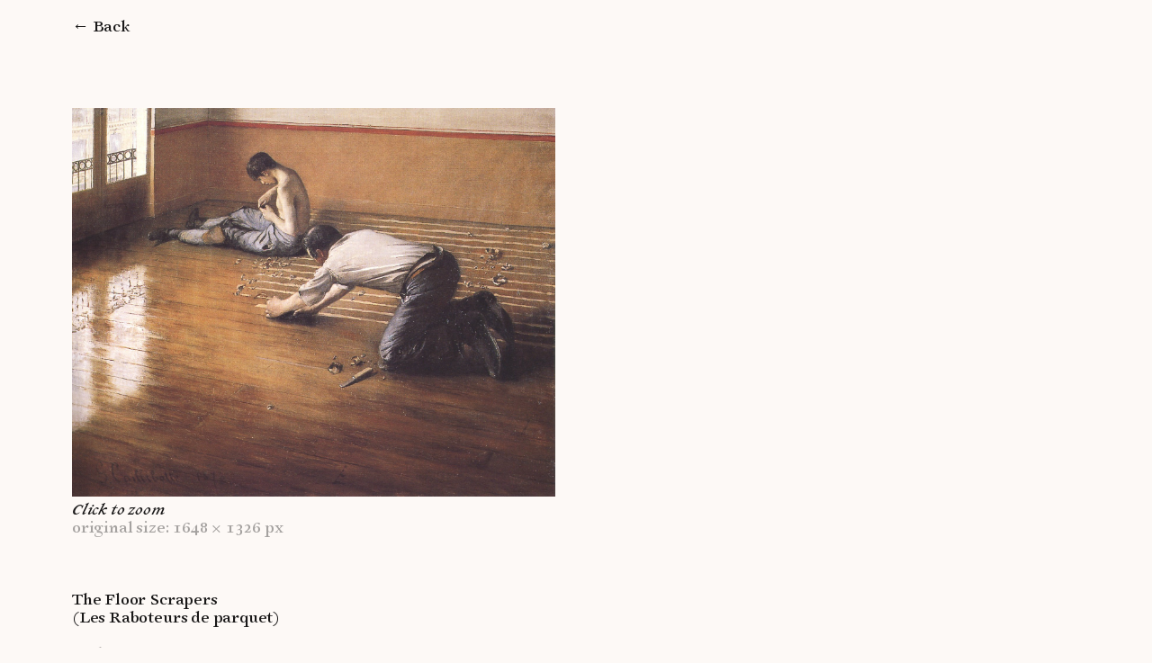

--- FILE ---
content_type: text/html; charset=UTF-8
request_url: https://lapis.lichtsignale.de/object/the-floor-scrapers-1876/
body_size: 580
content:
<!doctype html>
<html lang="en">

<head>
<meta charset="utf-8">
<meta name="viewport" content="width=device-width, initial-scale=1.0">
<title>Archives de l’imaginaire: The Floor Scrapers</title>
<link rel="stylesheet" href="/media/styles.css?date=20240214">
</head>

<body>

<main>
<h1><a href="/">&larr; Back</a></h1>

<div id="display">
<a href="https://lapis.lichtsignale.de/collection/Gustave_Caillebotte%2C_The_Floor_Scrapers%2C_1876%2C_Private_Collection%2C_Location_unknown.jpg" data-fancybox="image"><img src="https://lapis.lichtsignale.de/collection/Gustave_Caillebotte%2C_The_Floor_Scrapers%2C_1876%2C_Private_Collection%2C_Location_unknown.jpg" width="1648" height="1326" alt="The Floor Scrapers"><br>
<em>Click to zoom</em><br>
<span>original size: 1648&thinsp;&times;&thinsp;1326&thinsp;px</span></a><br>
<br>
<br>
<br>
The Floor Scrapers<br>
(Les Raboteurs de parquet)<br>
<br>
<span>Author</span><br>
  <a href="/categories/gustave-caillebotte/">Gustave Caillebotte</a>   <br>
<br>
<span>Year</span><br>
1876<br>
<br>
<span>Object</span><br>
<a href="/categories/painting/">Painting</a><br>
<br>
<span>Size</span><br>
100&thinsp;&times;&thinsp;80&thinsp;cm<br>
<br>
<span>Century</span><br>
<a href="/categories/19th/">19th</a><br>
<br>
<span>Country</span><br>
<a href="/categories/france/">France</a><br>
<br>
<span>Language</span><br>
<br>
<br>
<span>Source</span><br>
Private Collection<br>
<br>
<span>Source URL</span><br>
<a href=""></a><br>
<br>
<span>ISBN</span><br>
<a href="https://isbnsearch.org/isbn/"></a><br>
<br>
<br>
<span>Typology: Architecture</span><br>
<br>
<br>
<span>Typology: Art</span><br>
<br>
<br>
<span>Typology: Photography</span><br>
</div><!-- /display -->

</main>

<script src="/media/jquery.js"></script>
<script src="/media/fancybox.js"></script>
<link rel="stylesheet" href="/media/fancybox.css">
<script src="/media/functions.js"></script>

</body>
</html>

--- FILE ---
content_type: text/css
request_url: https://lapis.lichtsignale.de/media/styles.css?date=20240214
body_size: 1044
content:
/*
-----------------------------------------------
	archivesdelimaginaire.epfl.ch
by  www.lichtsignale.de
----------------------------------------------- */


/*		R E S E T
----------------------------------------------- */

html, body, div, span, object, iframe,
h1, h2, h3, h4, h5, h6, p, blockquote, pre,
abbr, address, cite, code,
del, dfn, em, img, ins, kbd, q, samp,
small, strong, sub, sup, var,
b, i,
dl, dt, dd, ol, ul, li,
fieldset, form, label, legend,
table, caption, tbody, tfoot, thead, tr, th, td,
article, aside, canvas, details, figcaption, figure, 
footer, header, hgroup, menu, nav, section, summary,
time, mark, audio, video {
	margin: 0;
	padding: 0;
	border: 0;
	outline: 0;
	font-size: 100%;
	vertical-align: baseline;
	background: transparent;
	font-variant-ligatures: none;
	text-rendering: optimizeLegibility;
}

html {
	height: 100%;
	-ms-text-size-adjust: none;
	-webkit-text-size-adjust: none;
}

article, aside, details, figcaption, figure,
footer, header, hgroup, menu, nav, section { 
	display: block;
}

blockquote, q {
	quotes: none;
}

blockquote:before, blockquote:after,
q:before, q:after {
	content: "";
	content: none;
}

a {
	margin: 0;
	padding: 0;
	font-size: 100%;
	vertical-align: baseline;
	background: transparent;
	outline: none;
}

table {
	border-collapse: collapse;
	border-spacing: 0;
}

input, select {
	vertical-align: middle;
}


/*		W E B F O N T S
----------------------------------------------- */

@font-face {
	font-family: "Archive Sirenne";
	src: url("fonts/sirenne-text-osf.woff2");
	font-weight: normal;
	font-style: normal;
	font-display: swap;
}

@font-face {
	font-family: "Archive Sirenne";
	src: url("fonts/sirenne-text-italic-osf.woff2");
	font-weight: normal;
	font-style: italic;
	font-display: swap;
}



/*		B A S I C S
----------------------------------------------- */

:root {
	--color-text: #191818;
	--color-hover: #a5a2a0;
	--color-highlight: #d7120a;
	--spacing: 1.25rem;
}

body {
	color: var(--color-text);
	background: #fdf9f6;
	font-family: "Archive Sirenne", "Georgia", "Times New Roman", serif;
	font-size: 19px;
	line-height: var(--spacing);
	letter-spacing: -0.01em;
}

a:link, a:visited {
	color: var(--color-text);
	text-decoration: none;
}

a:hover, a:active {
	color: var(--color-highlight);
}

figure a {
	border-bottom: none !important;
}

*:focus {
	outline: none;
}

img, video {
	max-inline-size: 100%;
	block-size: auto;
	object-fit: contain;
	object-position: center center;
	height: auto;
}

a[data-fancybox] {
	cursor: zoom-in;
}



/*		B A S I C S
----------------------------------------------- */

main {
	margin: var(--spacing) var(--spacing) 0 calc(var(--spacing) * 4);
	padding-bottom: calc(var(--spacing) * 4);
}

h1 {
	margin-bottom: calc(var(--spacing) * 4);
	font-weight: normal;
}

#overgrid {
	display: grid;
	grid-template-columns: repeat(auto-fill, minmax(200px, 1fr));
	gap: var(--spacing);
}

#display {
	
}

#display img {
	max-width: 60vw;
	max-height: 60vh;
	width: auto;
	height: auto;
}

#display span {
	color: var(--color-hover);
}

.cats {
	max-width: 600px;
}

.cats li {
	list-style: none;
	margin-bottom: var(--spacing);
}

.cats li ul {
	margin-left: 50px;
	padding-top: var(--spacing);
}


/*		R E S P O N S I V E
----------------------------------------------- */

@media screen and (min-width: 375px) {



}


--- FILE ---
content_type: application/javascript
request_url: https://lapis.lichtsignale.de/media/functions.js
body_size: 31
content:
jQuery(document).ready(function($) {
Fancybox.bind("[data-fancybox]", {
  // Your custom options
  thumbs          : false,
  hash            : false,
  loop            : false,
  keyboard        : true,
  toolbar         : false,
  animationEffect : false,
  arrows          : false
});
});